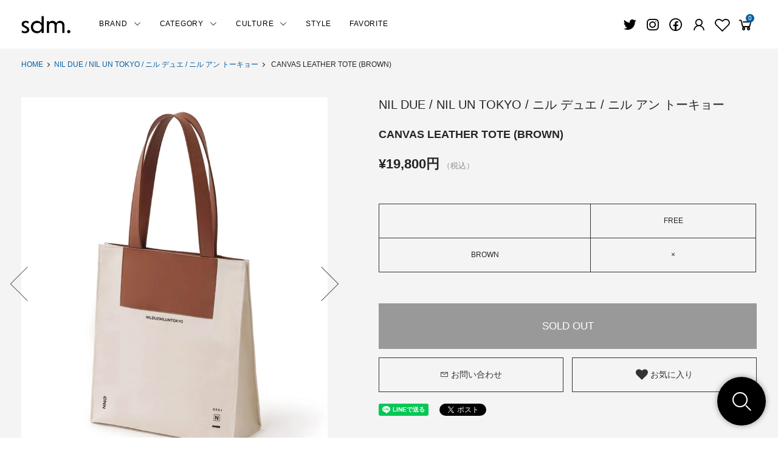

--- FILE ---
content_type: text/html; charset=EUC-JP
request_url: https://sidemilitia.com/?pid=159335279
body_size: 13299
content:
<!DOCTYPE html PUBLIC "-//W3C//DTD XHTML 1.0 Transitional//EN" "http://www.w3.org/TR/xhtml1/DTD/xhtml1-transitional.dtd">
<html xmlns:og="http://ogp.me/ns#" xmlns:fb="http://www.facebook.com/2008/fbml" xmlns:mixi="http://mixi-platform.com/ns#" xmlns="http://www.w3.org/1999/xhtml" xml:lang="ja" lang="ja" dir="ltr">
<head>
<meta http-equiv="content-type" content="text/html; charset=euc-jp" />
<meta http-equiv="X-UA-Compatible" content="IE=edge,chrome=1" />
<title>NIL DUE / NIL UN TOKYO：ニル デュエ / ニル アン トーキョー【 CANVAS LEATHER TOTE (BROWN) 】- SIDEMILITIA inc.の通販サイト</title>
<meta name="Keywords" content="NIL DUE / NIL UN TOKYO,ニル デュエ / ニル アン トーキョー,nil due / nil un tokyo,ニル デゥエ / ニル アン トーキョー,NILDUENILUNTOKYO,ニルデュエニルアントーキョー,the GazettE,ガゼット,THE GAZETTE,流鬼.,RUKI,ルキ,麗,URUHA,うるは,葵,AOI,あおい,REITA,れいた,戒,KAI,かい,通販,BRAND,ブランド,AD LIBITUM.,NDNUTYO,袋,歌詞,とは,沖縄,ライブ,セトリ,解散,PARKA,パーカー, KNIT,ニット,SETUP,セットアップ,pile,パイル,CAP,キャップ,VELOUR,ベロア,BAG,バッグ,TOTE,トート,perfume,香水," />
<meta name="Description" content="セレクトショップ SIDEMILITIA（サイドミリティア）通販サイトは、NIL DUE / NIL UN TOKYO（ニル デュエ / ニル アン トーキョー）、RALEIGH（ラリー）、COOKMAN （クックマン）、PIIT（ピット）などを取扱うファッション通販サイトです" />
<meta name="Author" content="SIDEMILITIA inc." />
<meta name="Copyright" content="Copyright &amp;amp;amp;amp;amp;amp;amp;copy; SIDEMILITIA inc. All Rights Reserved." />
<meta http-equiv="content-style-type" content="text/css" />
<meta http-equiv="content-script-type" content="text/javascript" />
<link rel="stylesheet" href="https://sidemilitia.com/css/framework/colormekit.css" type="text/css" />
<link rel="stylesheet" href="https://sidemilitia.com/css/framework/colormekit-responsive.css" type="text/css" />
<link rel="stylesheet" href="https://img16.shop-pro.jp/PA01091/995/css/13/index.css?cmsp_timestamp=20251112110304" type="text/css" />
<link rel="stylesheet" href="https://img16.shop-pro.jp/PA01091/995/css/13/product.css?cmsp_timestamp=20251112110304" type="text/css" />

<link rel="alternate" type="application/rss+xml" title="rss" href="https://sidemilitia.com/?mode=rss" />
<link rel="alternate" media="handheld" type="text/html" href="https://sidemilitia.com/?prid=159335279" />
<link rel="shortcut icon" href="https://img16.shop-pro.jp/PA01091/995/favicon.ico?cmsp_timestamp=20220131165912" />
<script type="text/javascript" src="//ajax.googleapis.com/ajax/libs/jquery/1.11.0/jquery.min.js" ></script>
<meta property="og:title" content="NIL DUE / NIL UN TOKYO：ニル デュエ / ニル アン トーキョー【 CANVAS LEATHER TOTE (BROWN) 】- SIDEMILITIA inc.の通販サイト" />
<meta property="og:description" content="セレクトショップ SIDEMILITIA（サイドミリティア）通販サイトは、NIL DUE / NIL UN TOKYO（ニル デュエ / ニル アン トーキョー）、RALEIGH（ラリー）、COOKMAN （クックマン）、PIIT（ピット）などを取扱うファッション通販サイトです" />
<meta property="og:url" content="https://sidemilitia.com?pid=159335279" />
<meta property="og:site_name" content="セレクトショップ SIDEMILITIA（サイドミリティア）通販サイト" />
<meta property="og:image" content="https://img16.shop-pro.jp/PA01091/995/product/159335279.jpg?cmsp_timestamp=20210427123644"/>
<script>
  var Colorme = {"page":"product","shop":{"account_id":"PA01091995","title":"\u30bb\u30ec\u30af\u30c8\u30b7\u30e7\u30c3\u30d7 SIDEMILITIA\uff08\u30b5\u30a4\u30c9\u30df\u30ea\u30c6\u30a3\u30a2\uff09\u901a\u8ca9\u30b5\u30a4\u30c8"},"basket":{"total_price":0,"items":[]},"customer":{"id":null},"inventory_control":"option","product":{"shop_uid":"PA01091995","id":159335279,"name":" CANVAS LEATHER TOTE (BROWN)\u3000","model_number":"NIL DUE \/ NIL UN TOKYO \/ \u30cb\u30eb \u30c7\u30e5\u30a8 \/ \u30cb\u30eb \u30a2\u30f3 \u30c8\u30fc\u30ad\u30e7\u30fc","stock_num":0,"sales_price":19800,"sales_price_including_tax":19800,"variants":[{"id":1,"option1_value":"BROWN","option2_value":"FREE","title":"BROWN\u3000\u00d7\u3000FREE","model_number":"","stock_num":0,"option_price":19800,"option_price_including_tax":19800,"option_members_price":19800,"option_members_price_including_tax":19800}],"category":{"id_big":2378418,"id_small":0},"groups":[{"id":2631984},{"id":71055},{"id":84695}],"members_price":19800,"members_price_including_tax":19800}};

  (function() {
    function insertScriptTags() {
      var scriptTagDetails = [];
      var entry = document.getElementsByTagName('script')[0];

      scriptTagDetails.forEach(function(tagDetail) {
        var script = document.createElement('script');

        script.type = 'text/javascript';
        script.src = tagDetail.src;
        script.async = true;

        if( tagDetail.integrity ) {
          script.integrity = tagDetail.integrity;
          script.setAttribute('crossorigin', 'anonymous');
        }

        entry.parentNode.insertBefore(script, entry);
      })
    }

    window.addEventListener('load', insertScriptTags, false);
  })();
</script>
<script async src="https://zen.one/analytics.js"></script>
</head>
<body>
<meta name="colorme-acc-payload" content="?st=1&pt=10029&ut=159335279&at=PA01091995&v=20260122173243&re=&cn=6204e2e53cf3223b56517290f26ff95c" width="1" height="1" alt="" /><script>!function(){"use strict";Array.prototype.slice.call(document.getElementsByTagName("script")).filter((function(t){return t.src&&t.src.match(new RegExp("dist/acc-track.js$"))})).forEach((function(t){return document.body.removeChild(t)})),function t(c){var r=arguments.length>1&&void 0!==arguments[1]?arguments[1]:0;if(!(r>=c.length)){var e=document.createElement("script");e.onerror=function(){return t(c,r+1)},e.src="https://"+c[r]+"/dist/acc-track.js?rev=3",document.body.appendChild(e)}}(["acclog001.shop-pro.jp","acclog002.shop-pro.jp"])}();</script><link rel="stylesheet" href="https://snips.co.jp/sdm/css/import.css">
<link rel="stylesheet" href="https://img.shop-pro.jp/s_tmpl_js/28/slick/slick.css">
<link rel="stylesheet" href="https://img.shop-pro.jp/s_tmpl_js/28/slick/slick-theme.css">
<script src="https://img.shop-pro.jp/s_tmpl_js/28/slick/slick.min.js"></script>


<link rel="stylesheet" href="https://cdnjs.cloudflare.com/ajax/libs/font-awesome/5.12.1/css/all.min.css">
<link rel="stylesheet" href="https://maxst.icons8.com/vue-static/landings/line-awesome/line-awesome/1.3.0/css/line-awesome.min.css">	

<script>
// viewport
var viewport = document.createElement('meta');
viewport.setAttribute('name', 'viewport');
viewport.setAttribute('content', 'width=device-width, initial-scale=1.0, maximum-scale=1.0');
document.getElementsByTagName('head')[0].appendChild(viewport);
</script>
<script>
// タブレット時のメニュー調整（ontouchstartでタッチデバイスか判断）
$(function() {	
  if ("ontouchstart" in window) {
    $('.navmenu-angle').css('display','none');
    $('.header-icon-menu').css('display','block');	
  }
});
</script>




<header id="header">
	
	
<div class="container header-main">
<div class="flex-inner">
<p class="header-logo"><a href="http://sidemilitia.com/"><img src="https://snips.co.jp/sdm/img/common/logo.png" alt="セレクトショップ SIDEMILITIA（サイドミリティア）通販サイト" /></a></p>

<nav class="header-nav">
<ul class="header-navmenu" ontouchstart="">
		
<li id="brand" class="navmenu-item navmenu-angle">
<span class="navmenu-link" href="#">BRAND<i class="las la-angle-down arrow"></i></span>
<div class="navmenu-megamenu">
<ul class="pure-g navmenu-megamenu-inner">
<li><a href="https://sidemilitia.com/?mode=f2"><i class="las la-chevron-circle-right"></i>ALL ITEM</a></li>



<li><a href="https://sidemilitia.com/?mode=cate&cbid=2972882&csid=0"><i class="las la-chevron-circle-right"></i>TRANSPORT / トランスポート</a></li>

<li><a href="https://sidemilitia.com/?mode=cate&cbid=678734&csid=0"><i class="las la-chevron-circle-right"></i>RALEIGH / ラリー（RED MOTEL / レッドモーテル）</a></li>

<li><a href="https://sidemilitia.com/?mode=cate&cbid=2378418&csid=0"><i class="las la-chevron-circle-right"></i>NIL DUE / NIL UN TOKYO / ニル デュエ / ニル アン トーキョー</a></li>

<li><a href="https://sidemilitia.com/?mode=cate&cbid=2848105&csid=0"><i class="las la-chevron-circle-right"></i>masterkey / マスターキー</a></li>

<li><a href="https://sidemilitia.com/?mode=cate&cbid=2487663&csid=0"><i class="las la-chevron-circle-right"></i>COOKMAN / クックマン</a></li>

<li><a href="https://sidemilitia.com/?mode=cate&cbid=2763572&csid=0"><i class="las la-chevron-circle-right"></i>Frame switchwear / フレーム スウィッチウェア</a></li>

<li><a href="https://sidemilitia.com/?mode=cate&cbid=1559653&csid=0"><i class="las la-chevron-circle-right"></i>PIIT / ピット</a></li>

<li><a href="https://sidemilitia.com/?mode=cate&cbid=1254172&csid=0"><i class="las la-chevron-circle-right"></i>OTHER BRAND / その他ブランド</a></li>

<li><a href="https://sidemilitia.com/?mode=cate&cbid=678747&csid=0"><i class="las la-chevron-circle-right"></i>Official Artist Goods / バンドTなど</a></li>

<li><a href="https://sidemilitia.com/?mode=cate&cbid=912328&csid=0"><i class="las la-chevron-circle-right"></i>CD / DVD</a></li>

<li><a href="https://sidemilitia.com/?mode=cate&cbid=1723774&csid=0"><i class="las la-chevron-circle-right"></i>NOVELTY ITEM / ノベルティー アイテム</a></li>

</ul>
</div>
</li>
	
<li id="category" class="navmenu-item navmenu-angle">
<span class="navmenu-link" href="#">CATEGORY<i class="las la-angle-down arrow"></i></span>
<div class="navmenu-megamenu">
<ul class="pure-g navmenu-megamenu-inner">
<li><a href="https://sidemilitia.com/?mode=f2"><i class="las la-chevron-circle-right"></i>ALL ITEM</a></li><li><a href="https://sidemilitia.com/?mode=grp&gid=71045&sort=n"><i class="las la-chevron-circle-right"></i>Tシャツ</a></li>
<li><a href="https://sidemilitia.com/?mode=grp&gid=71049&sort=n"><i class="las la-chevron-circle-right"></i>シャツ</a></li>
<li><a href="https://sidemilitia.com/?mode=grp&gid=71048&sort=n"><i class="las la-chevron-circle-right"></i>トップス / カットソー</a></li>
<li><a href="https://sidemilitia.com/?mode=grp&gid=1928099&sort=n"><i class="las la-chevron-circle-right"></i>ニット</a></li>
<li><a href="https://sidemilitia.com/?mode=grp&gid=71051&sort=n"><i class="las la-chevron-circle-right"></i>パンツ</a></li>
<li><a href="https://sidemilitia.com/?mode=grp&gid=71050&sort=n"><i class="las la-chevron-circle-right"></i>ジャケット / アウター</a></li>
<li><a href="https://sidemilitia.com/?mode=grp&gid=71052&sort=n"><i class="las la-chevron-circle-right"></i>シューズ類</a></li>
<li><a href="https://sidemilitia.com/?mode=grp&gid=71054&sort=n"><i class="las la-chevron-circle-right"></i>帽子類</a></li>
<li><a href="https://sidemilitia.com/?mode=grp&gid=71053&sort=n"><i class="las la-chevron-circle-right"></i>グッズ / アクセサリー</a></li>
<li><a href="https://sidemilitia.com/?mode=grp&gid=71055&sort=n"><i class="las la-chevron-circle-right"></i>カバン類</a></li>
<li><a href="https://sidemilitia.com/?mode=grp&gid=2632501&sort=n"><i class="las la-chevron-circle-right"></i>メンズ</a></li>
<li><a href="https://sidemilitia.com/?mode=grp&gid=84695&sort=n"><i class="las la-chevron-circle-right"></i>レディース</a></li>
<li><a href="https://sidemilitia.com/?mode=grp&gid=79507&sort=n"><i class="las la-chevron-circle-right"></i>キッズ</a></li>
<li><a href="https://sidemilitia.com/?mode=grp&gid=1734326&sort=n"><i class="las la-chevron-circle-right"></i>CD / DVD</a></li>
<li><a href="https://sidemilitia.com/?mode=grp&gid=81801&sort=n"><i class="las la-chevron-circle-right"></i>その他</a></li>
<li><a href="https://sidemilitia.com/?mode=grp&gid=1313643&sort=n"><i class="las la-chevron-circle-right"></i>コラボレーション</a></li>
<li><a href="https://sidemilitia.com/?mode=grp&gid=84696&sort=n"><i class="las la-chevron-circle-right"></i>プライスダウン</a></li>
</ul>
</div>
</li>
	
	<li id="category" class="navmenu-item navmenu-angle">
<span class="navmenu-link" href="#">CULTURE<i class="las la-angle-down arrow"></i></span>
<div class="navmenu-megamenu">
<ul class="pure-g navmenu-megamenu-inner">
<li><a href="http://sidemilitia.com/?mode=cate&cbid=2749414&csid=0"><i class="las la-chevron-circle-right"></i>ALL</a></li>
<li><a href="http://sidemilitia.com/?mode=cate&cbid=2749414&csid=1"><i class="las la-chevron-circle-right"></i>TOPICS</a></li>
<li><a href="http://sidemilitia.com/?mode=cate&cbid=2749414&csid=2"><i class="las la-chevron-circle-right"></i>COLUMN</a></li>
<li><a href="http://sidemilitia.com/?mode=cate&cbid=2749414&csid=3"><i class="las la-chevron-circle-right"></i>EVENT</a></li>
<li><a href="http://sidemilitia.com/?mode=cate&cbid=2749414&csid=4"><i class="las la-chevron-circle-right"></i>RADIO</a></li>
<li><a href="http://sidemilitia.com/?mode=cate&cbid=2749414&csid=5"><i class="las la-chevron-circle-right"></i>INTERVIEW</a></li>
</ul>
</div>
</li>
<li class="navmenu-item navmenu-angle">
<a class="navmenu-link" href="http://sidemilitia.com/?mode=cate&cbid=2749429&csid=0">STYLE</a></li>
<li class="navmenu-item navmenu-angle">
<a class="navmenu-link" href="https://sidemilitia.com/?mode=cate&cbid=2756243&csid=0">FAVORITE</a></li>
		
</ul>
</nav>

	
	
<div class="header-icon">
	
<div class="header-icon-fav header_icon_smf"><a href="https://twitter.com/SIDEMILITIAinc" target=”_blank”><i class="lab la-twitter"></i></a></div>
	
<div class="header-icon-fav header_icon_smf"><a href="https://www.instagram.com/sidemilitia/" target=”_blank”><i class="lab la-instagram"></i></a></div>

<div class="header-icon-fav header_icon_smf"><a href="https://www.facebook.com/SIDEMILITIA-inc-100671710042979/" target=”_blank”><i class="lab la-facebook"></i></a></div>
	

	
<div class="header-icon-fav header_icon_smf">
<a href="https://sidemilitia.com/?mode=login&shop_back_url=https%3A%2F%2Fsidemilitia.com%2F" aria-label="Fav"><i class="las la-user"></i></a>
</div>
	
<div class="header-icon-fav">
<a href="https://sidemilitia.com/?mode=f1" aria-label="Fav"><i class="lar la-heart"></i></a>
</div>

<div class="header-icon-fav">
<a href="https://sidemilitia.com/cart/proxy/basket?shop_id=PA01091995&shop_domain=sidemilitia.com" aria-label="View cart"><i class="las la-shopping-cart"></i>
<span class="header-icon-cart-label " data-cart-item-count="">0</span></a>
</div>
        

<div class="header-icon-menu">
<a href="" class="u-toggle"><i class="las la-bars"></i></a>
</div>

</div>
</div>
    
</div>
</header>




<!-- ──────────────────────────────────────────────────────────

	パンクズ

───────────────────────────────────────────────────────────-->
<div class="breadcrumbs_warp bg_color_gray">
<div class="container">
<ul class="breadcrumbs">
<li><a href="http://sidemilitia.com/">HOME</a></li>
<li><a href="?mode=cate&cbid=2378418&csid=0">NIL DUE / NIL UN TOKYO / ニル デュエ / ニル アン トーキョー</a></li>
<li> CANVAS LEATHER TOTE (BROWN)　</li>
</ul>
</div>
</div>




	<main class="bg_color_gray">
<div id="product" class="container ie-mt3">
<section>


<div class="pure-g">
        
<div class="pure-u-1 pure-u-md-5-12 sdm_warp_product">
<div class="product-image-main">

<div id="wrap">
<ul id="slider">
<li class="slide-item"><img src="https://img16.shop-pro.jp/PA01091/995/product/159335279.jpg?cmsp_timestamp=20210427123644" class="mainImage" alt="NIL DUE / NIL UN TOKYO / ニル デュエ / ニル アン トーキョー ｜  CANVAS LEATHER TOTE (BROWN)　商品画像"></li>
<li class="slide-item"><img src="https://img16.shop-pro.jp/PA01091/995/product/159335279_o1.jpg?cmsp_timestamp=20210427123644" alt="NIL DUE / NIL UN TOKYO / ニル デュエ / ニル アン トーキョー ｜ CANVAS LEATHER TOTE (BROWN)　商品画像1"></li><li class="slide-item"><img src="https://img16.shop-pro.jp/PA01091/995/product/159335279_o2.jpg?cmsp_timestamp=20210427123644" alt="NIL DUE / NIL UN TOKYO / ニル デュエ / ニル アン トーキョー ｜ CANVAS LEATHER TOTE (BROWN)　商品画像2"></li><li class="slide-item"><img src="https://img16.shop-pro.jp/PA01091/995/product/159335279_o3.jpg?cmsp_timestamp=20210427123644" alt="NIL DUE / NIL UN TOKYO / ニル デュエ / ニル アン トーキョー ｜ CANVAS LEATHER TOTE (BROWN)　商品画像3"></li><li class="slide-item"><img src="https://img16.shop-pro.jp/PA01091/995/product/159335279_o4.jpg?cmsp_timestamp=20210427123644" alt="NIL DUE / NIL UN TOKYO / ニル デュエ / ニル アン トーキョー ｜ CANVAS LEATHER TOTE (BROWN)　商品画像4"></li><li class="slide-item"><img src="https://img16.shop-pro.jp/PA01091/995/product/159335279_o5.jpg?cmsp_timestamp=20210503142826" alt="NIL DUE / NIL UN TOKYO / ニル デュエ / ニル アン トーキョー ｜ CANVAS LEATHER TOTE (BROWN)　商品画像5"></li><li class="slide-item"><img src="https://img16.shop-pro.jp/PA01091/995/product/159335279_o6.jpg?cmsp_timestamp=20210503154126" alt="NIL DUE / NIL UN TOKYO / ニル デュエ / ニル アン トーキョー ｜ CANVAS LEATHER TOTE (BROWN)　商品画像6"></li><li class="slide-item"><img src="https://img16.shop-pro.jp/PA01091/995/product/159335279_o7.jpg?cmsp_timestamp=20210503154126" alt="NIL DUE / NIL UN TOKYO / ニル デュエ / ニル アン トーキョー ｜ CANVAS LEATHER TOTE (BROWN)　商品画像7"></li></ul>
<ul id="thumbnail-list">
<li class="thumbnail-item"><img src="https://img16.shop-pro.jp/PA01091/995/product/159335279.jpg?cmsp_timestamp=20210427123644" class="mainImage" alt="NIL DUE / NIL UN TOKYO / ニル デュエ / ニル アン トーキョー ｜  CANVAS LEATHER TOTE (BROWN)　商品画像"></li>
<li class="thumbnail-item"><img src="https://img16.shop-pro.jp/PA01091/995/product/159335279_o1.jpg?cmsp_timestamp=20210427123644" alt="NIL DUE / NIL UN TOKYO / ニル デュエ / ニル アン トーキョー ｜ CANVAS LEATHER TOTE (BROWN)　商品画像1"></li><li class="thumbnail-item"><img src="https://img16.shop-pro.jp/PA01091/995/product/159335279_o2.jpg?cmsp_timestamp=20210427123644" alt="NIL DUE / NIL UN TOKYO / ニル デュエ / ニル アン トーキョー ｜ CANVAS LEATHER TOTE (BROWN)　商品画像2"></li><li class="thumbnail-item"><img src="https://img16.shop-pro.jp/PA01091/995/product/159335279_o3.jpg?cmsp_timestamp=20210427123644" alt="NIL DUE / NIL UN TOKYO / ニル デュエ / ニル アン トーキョー ｜ CANVAS LEATHER TOTE (BROWN)　商品画像3"></li><li class="thumbnail-item"><img src="https://img16.shop-pro.jp/PA01091/995/product/159335279_o4.jpg?cmsp_timestamp=20210427123644" alt="NIL DUE / NIL UN TOKYO / ニル デュエ / ニル アン トーキョー ｜ CANVAS LEATHER TOTE (BROWN)　商品画像4"></li><li class="thumbnail-item"><img src="https://img16.shop-pro.jp/PA01091/995/product/159335279_o5.jpg?cmsp_timestamp=20210503142826" alt="NIL DUE / NIL UN TOKYO / ニル デュエ / ニル アン トーキョー ｜ CANVAS LEATHER TOTE (BROWN)　商品画像5"></li><li class="thumbnail-item"><img src="https://img16.shop-pro.jp/PA01091/995/product/159335279_o6.jpg?cmsp_timestamp=20210503154126" alt="NIL DUE / NIL UN TOKYO / ニル デュエ / ニル アン トーキョー ｜ CANVAS LEATHER TOTE (BROWN)　商品画像6"></li><li class="thumbnail-item"><img src="https://img16.shop-pro.jp/PA01091/995/product/159335279_o7.jpg?cmsp_timestamp=20210503154126" alt="NIL DUE / NIL UN TOKYO / ニル デュエ / ニル アン トーキョー ｜ CANVAS LEATHER TOTE (BROWN)　商品画像7"></li></ul>
</div>



	
<script type="text/javascript">
	$(function(){
  var slider = "#slider"; // スライダー
  var thumbnailItem = "#thumbnail-list .thumbnail-item"; // サムネイル画像アイテム
  
  // サムネイル画像アイテムに data-index でindex番号を付与
  $(thumbnailItem).each(function(){
   var index = $(thumbnailItem).index(this);
   $(this).attr("data-index",index);
  });
  
  // スライダー初期化後、カレントのサムネイル画像にクラス「thumbnail-current」を付ける
  // 「slickスライダー作成」の前にこの記述は書いてください。
  $(slider).on('init',function(slick){
   var index = $(".slide-item.slick-slide.slick-current").attr("data-slick-index");
   $(thumbnailItem+'[data-index="'+index+'"]').addClass("thumbnail-current");
  });

  //slickスライダー初期化  
  $(slider).slick({
    autoplay: false,
    arrows: true,
		prevArrow: '<button class="slide-arrow prev-arrow">',
    nextArrow: '<button class="slide-arrow next-arrow">',
    infinite: true //これはつけましょう。
  });
  //サムネイル画像アイテムをクリックしたときにスライダー切り替え
  $(thumbnailItem).on('click',function(){
    var index = $(this).attr("data-index");
    $(slider).slick("slickGoTo",index,false);
  });
  
  //サムネイル画像のカレントを切り替え
  $(slider).on('beforeChange',function(event,slick, currentSlide,nextSlide){
    $(thumbnailItem).each(function(){
      $(this).removeClass("thumbnail-current");
    });
    $(thumbnailItem+'[data-index="'+nextSlide+'"]').addClass("thumbnail-current");
  });
});
</script>

	
	
</div>
</div>

        

        
<div class="pure-u-1 pure-u-md-7-12 sdm_warp_product">
<div class="product_info_wrap">
<form name="product_form" method="post" action="https://sidemilitia.com/cart/proxy/basket/items/add">


	

<p class="pd_brand"><a href="?mode=cate&cbid=2378418&csid=0">NIL DUE / NIL UN TOKYO / ニル デュエ / ニル アン トーキョー</a></p>

<h1 class="pd_item"> CANVAS LEATHER TOTE (BROWN)　</h1>

	
<p class="pd_price">&yen;19,800円<span class="price-tax">（税込）</span></p>



	
	

    

	

<div class="order_wrap ">


<p class="stock_error" style="font-weight:bold;color:red;padding:10px 0;display:none;"></p>		


<div class="option row">
<div class="p-option-table">
<table id="option_tbl"><tr class="stock_head"><td class="none">&nbsp;</td><th class="cell_1">FREE</th></tr><tr><th class="cell_1">BROWN</th><td class="cell_2"><span class="table_price">19,800円</span><br /><span class="stock_zero">×</span></td></tr></table>
</div>
</div>


<div class="order_wrap ">
<p class="soldout-button">SOLD OUT</p>
</div>
</div>



	
	
<div class="mail_fav_warp">
	
<div class="pure-u-1-2 mail">	
<div class="product__mailbox">
<a href="https://sidemilitia.shop-pro.jp/customer/products/159335279/inquiries/new"><i class="las la-envelope"></i>お問い合わせ</a>
</div>
</div>

<div class="pure-u-1-2 fav">	
<div class="product__fav-item">
<button type="button" class="favorite-button"  data-favorite-button-selector="DOMSelector" data-product-id="159335279" data-added-class="fav-items">
<svg role="img" aria-hidden="true"><use xlink:href="#heart"></use></svg>
お気に入り
</button>
</div>
</div>

</div>
   
 
	

        
 <div class="mail_fav_warp ">
	 <ul class="p-product-sns-list">
            <li class="fl_left">
              <div class="line-it-button" data-lang="ja" data-type="share-a" data-ver="3"
                         data-color="default" data-size="small" data-count="false" style="display: none;"></div>
                       <script src="https://www.line-website.com/social-plugins/js/thirdparty/loader.min.js" async="async" defer="defer"></script>&nbsp;&nbsp;&nbsp;
            </li>
            <li class="fl_left">
              
            </li>
            <li class="fl_left">
              <a href="https://twitter.com/share" class="twitter-share-button" data-url="https://sidemilitia.com/?pid=159335279" data-text="" data-lang="ja" >ツイート</a>
<script charset="utf-8">!function(d,s,id){var js,fjs=d.getElementsByTagName(s)[0],p=/^http:/.test(d.location)?'http':'https';if(!d.getElementById(id)){js=d.createElement(s);js.id=id;js.src=p+'://platform.twitter.com/widgets.js';fjs.parentNode.insertBefore(js,fjs);}}(document, 'script', 'twitter-wjs');</script>
            </li>
          </ul>
	</div>
          
	
	
	
<div class="product_itemtxt">
<strong>・送料無料 (税込1万円以上お買い上げの方)<br />
・御注文当日発送可能 (16時までの御注文 / 休業日除く)<br />
・完売してるサイズ/カラー等は<a href="https://sidemilitia.shop-pro.jp/secure/?mode=inq&shop_id=PA01091995">メール</a>にてお問い合わせ下さいませ。</strong><br />
PUレザーとキャンバスを組み合わせたトートバッグになります。内側にも大きめのジップポケットが有り、マグネットボタン仕様なので開閉も楽になっております。ユニセックス仕様のフリーサイズ/全2色展開。<br />
<br />
<strong>COLORS：</strong>BROWN  /  <a href="https://sidemilitia.com/products/159335236">BLACK</a><br />
<br />
<strong>MATERIAL：</strong>COTTON 100%　POLYURETHAN 100%<br />
<br />
<strong>SIZE SPEC：</strong>FREE<br />
高さ 40.5cm　幅 35cm　マチ 11cm<br />
<br />
<strong>STYLE：</strong>159cm（女性モデル）<br />
着用サイズ：FREE<br />
<br />
・2.000円(税込)以上ご購入のお客様で御希望の方に<a href="https://sidemilitia.com/products?category_id_big=1723774">MIXTAPE</a>をプレゼントしております。<br />
・写真のカラーは可能な限り実際の商品に色味を近づけていますが、WEBの性質上ご使用のパソコンの設定や環境でカラーが若干異なります。ご了承下さい。<br />
・サイズは若干の誤差が生じる場合がございます。<br />
・店頭でも同時販売しておりますので、売り切れ／サイズ欠けの場合が御座います。ご了承下さい。<br />
・the GazettE（ガゼット）RUKI（ルキ）
</div>
 
<div class="product_keyword">
<h2>Keyword</h2>
<p class="sdm_keyword  fl_left"><a href="?mode=cate&cbid=2378418&csid=0">NIL DUE / NIL UN TOKYO / ニル デュエ / ニル アン トーキョー</p><p class="sdm_keyword fl_left"><a href="https://sidemilitia.com/?mode=grp&gid=2631984">ALL ITEM</a></p><p class="sdm_keyword fl_left"><a href="https://sidemilitia.com/?mode=grp&gid=71055">カバン類</a></p><p class="sdm_keyword fl_left"><a href="https://sidemilitia.com/?mode=grp&gid=84695">レディース</a></p></div>

<input type="hidden" name="user_hash" value="2b16e91211dd9984d0f457a07e0db1d6"><input type="hidden" name="members_hash" value="2b16e91211dd9984d0f457a07e0db1d6"><input type="hidden" name="shop_id" value="PA01091995"><input type="hidden" name="product_id" value="159335279"><input type="hidden" name="members_id" value=""><input type="hidden" name="back_url" value="https://sidemilitia.com/?pid=159335279"><input type="hidden" name="reference_token" value="1cba4649679940a1b8a494cc572eaab7"><input type="hidden" name="shop_domain" value="sidemilitia.com">
</div>


</form>       
</div>
</div>
		
			

</section>
</div>



	
	  
<section class="sdm_warp_big bg_color_white">
<div class="container">
	
<h2 class="title_txt txt-c"> ITEM</h2>
<p class="subtitle_txt txt-c">アイテム</p>	

<ul class="pure-g spread-width sdm_warp_mid">

<li class="pure-u-1-2 pure-u-md-1-5 product-item-list">
<div class="product-item-wrap">
<div class="img">
<div class="fav-item">
<button type="button" class="favorite-button"  data-favorite-button-selector="DOMSelector" data-product-id="190017041" data-added-class="is-added">
<svg role="img" aria-hidden="true"><use xlink:href="#heart"></use></svg>
</button>
</div>
<p class="s_expl_icon s_expl_icon_MENS_LADIES">MENS_LADIES</p><a href="?pid=190017041"><img src="https://img16.shop-pro.jp/PA01091/995/product/190017041_th.jpg?cmsp_timestamp=20260105203630" alt="RALEIGH / ラリー（RED MOTEL / レッドモーテル） / “This One’s Called THE KIDS ARE ALRIGHT” CUSTOM N-3B (2026 Ver. / BLACK)"  /></a></div>
<div class="text">
<p class="brand"><a href="?pid=190017041">RALEIGH / ラリー（RED MOTEL / レッドモーテル）</a></p>
<p class="item"><a href="?pid=190017041">“This One’s Called THE KIDS ARE ALRIGHT” CUSTOM N-3B (2026 Ver. / BLACK)</a></p>
<p class="price">&yen;88,000円<span class="price-tax">（税込）</span></p></div>
</li>
<li class="pure-u-1-2 pure-u-md-1-5 product-item-list">
<div class="product-item-wrap">
<div class="img">
<div class="fav-item">
<button type="button" class="favorite-button"  data-favorite-button-selector="DOMSelector" data-product-id="184816411" data-added-class="is-added">
<svg role="img" aria-hidden="true"><use xlink:href="#heart"></use></svg>
</button>
</div>
<p class="s_expl_icon s_expl_icon_NEW PRICE">NEW PRICE</p><a href="?pid=184816411"><img src="https://img16.shop-pro.jp/PA01091/995/product/184816411_th.jpg?cmsp_timestamp=20250210211016" alt="RALEIGH / ラリー（RED MOTEL / レッドモーテル） / &#12316;This Is Your Bloody Valentine&#12316; BICOLOR LEATHER JACKET (RED MOTEL 25th Anniversary Ver"  /></a></div>
<div class="text">
<p class="brand"><a href="?pid=184816411">RALEIGH / ラリー（RED MOTEL / レッドモーテル）</a></p>
<p class="item"><a href="?pid=184816411">&#12316;This Is Your Bloody Valentine&#12316; BICOLOR LEATHER JACKET (RED MOTEL 25th Anniversary Ver</a></p>
<p class="price sale"><span class="old-price">&yen;99,000円</span>&yen;79,200円<span class="price-tax">（税込）</span></p></div>
</li>
<li class="pure-u-1-2 pure-u-md-1-5 product-item-list">
<div class="product-item-wrap">
<div class="img">
<div class="fav-item">
<button type="button" class="favorite-button"  data-favorite-button-selector="DOMSelector" data-product-id="190068638" data-added-class="is-added">
<svg role="img" aria-hidden="true"><use xlink:href="#heart"></use></svg>
</button>
</div>
<p class="s_expl_icon s_expl_icon_MENS_LADIES">MENS_LADIES</p><a href="?pid=190068638"><img src="https://img16.shop-pro.jp/PA01091/995/product/190068638_th.jpg?cmsp_timestamp=20260110161025" alt="RALEIGH / ラリー（RED MOTEL / レッドモーテル） / “80年代初頭の鼓動を掻き鳴らせ！！” 2026年お年賀L/S T-SHIRTS (WHITE)"  /></a></div>
<div class="text">
<p class="brand"><a href="?pid=190068638">RALEIGH / ラリー（RED MOTEL / レッドモーテル）</a></p>
<p class="item"><a href="?pid=190068638">“80年代初頭の鼓動を掻き鳴らせ！！” 2026年お年賀L/S T-SHIRTS (WHITE)</a></p>
<p class="price">&yen;8,800円<span class="price-tax">（税込）</span></p></div>
</li>
<li class="pure-u-1-2 pure-u-md-1-5 product-item-list">
<div class="product-item-wrap">
<div class="img">
<div class="fav-item">
<button type="button" class="favorite-button"  data-favorite-button-selector="DOMSelector" data-product-id="190068679" data-added-class="is-added">
<svg role="img" aria-hidden="true"><use xlink:href="#heart"></use></svg>
</button>
</div>
<p class="s_expl_icon s_expl_icon_MENS_LADIES">MENS_LADIES</p><a href="?pid=190068679"><img src="https://img16.shop-pro.jp/PA01091/995/product/190068679_th.jpg?cmsp_timestamp=20260110161431" alt="RALEIGH / ラリー（RED MOTEL / レッドモーテル） / “80年代初頭の鼓動を掻き鳴らせ！！” 2026年お年賀L/S T-SHIRTS (BLACK)"  /></a></div>
<div class="text">
<p class="brand"><a href="?pid=190068679">RALEIGH / ラリー（RED MOTEL / レッドモーテル）</a></p>
<p class="item"><a href="?pid=190068679">“80年代初頭の鼓動を掻き鳴らせ！！” 2026年お年賀L/S T-SHIRTS (BLACK)</a></p>
<p class="price">&yen;8,800円<span class="price-tax">（税込）</span></p></div>
</li>
<li class="pure-u-1-2 pure-u-md-1-5 product-item-list">
<div class="product-item-wrap">
<div class="img">
<div class="fav-item">
<button type="button" class="favorite-button"  data-favorite-button-selector="DOMSelector" data-product-id="190023782" data-added-class="is-added">
<svg role="img" aria-hidden="true"><use xlink:href="#heart"></use></svg>
</button>
</div>
<p class="s_expl_icon s_expl_icon_MENS_LADIES">MENS_LADIES</p><a href="?pid=190023782"><img src="https://img16.shop-pro.jp/PA01091/995/product/190023782_th.jpg?cmsp_timestamp=20260106202914" alt="COOKMAN / クックマン / CHEF PANTS DENIM (BLACK) "  /></a></div>
<div class="text">
<p class="brand"><a href="?pid=190023782">COOKMAN / クックマン</a></p>
<p class="item"><a href="?pid=190023782">CHEF PANTS DENIM (BLACK) </a></p>
<p class="price">&yen;7,590円<span class="price-tax">（税込）</span></p></div>
</li>
<li class="pure-u-1-2 pure-u-md-1-5 product-item-list">
<div class="product-item-wrap">
<div class="img">
<div class="fav-item">
<button type="button" class="favorite-button"  data-favorite-button-selector="DOMSelector" data-product-id="189959348" data-added-class="is-added">
<svg role="img" aria-hidden="true"><use xlink:href="#heart"></use></svg>
</button>
</div>
<p class="s_expl_icon s_expl_icon_MENS_LADIES">MENS_LADIES</p><a href="?pid=189959348"><img src="https://img16.shop-pro.jp/PA01091/995/product/189959348_th.jpg?cmsp_timestamp=20251228185415" alt="RALEIGH / ラリー（RED MOTEL / レッドモーテル） / “The Clach + The Smiths + Radiohead!? = The Shyness” L/S T-SHIRTS (DARK HEATHER)"  /></a></div>
<div class="text">
<p class="brand"><a href="?pid=189959348">RALEIGH / ラリー（RED MOTEL / レッドモーテル）</a></p>
<p class="item"><a href="?pid=189959348">“The Clach + The Smiths + Radiohead!? = The Shyness” L/S T-SHIRTS (DARK HEATHER)</a></p>
<p class="price">&yen;9,680円<span class="price-tax">（税込）</span></p></div>
</li>
<li class="pure-u-1-2 pure-u-md-1-5 product-item-list">
<div class="product-item-wrap">
<div class="img">
<div class="fav-item">
<button type="button" class="favorite-button"  data-favorite-button-selector="DOMSelector" data-product-id="189959334" data-added-class="is-added">
<svg role="img" aria-hidden="true"><use xlink:href="#heart"></use></svg>
</button>
</div>
<p class="s_expl_icon s_expl_icon_MENS_LADIES">MENS_LADIES</p><a href="?pid=189959334"><img src="https://img16.shop-pro.jp/PA01091/995/product/189959334_th.jpg?cmsp_timestamp=20251228185346" alt="RALEIGH / ラリー（RED MOTEL / レッドモーテル） / “The Clach + The Smiths + Radiohead!? = The Shyness” L/S T-SHIRTS (DARK GREEN)"  /></a></div>
<div class="text">
<p class="brand"><a href="?pid=189959334">RALEIGH / ラリー（RED MOTEL / レッドモーテル）</a></p>
<p class="item"><a href="?pid=189959334">“The Clach + The Smiths + Radiohead!? = The Shyness” L/S T-SHIRTS (DARK GREEN)</a></p>
<p class="price">&yen;9,680円<span class="price-tax">（税込）</span></p></div>
</li>

</ul>   
</div>
</section>	
		

				



</main>




<aside class="history_items sdm_warp_big boder_top_gray">
<div class="container">
<h2 class="title_txt txt-c">CULTURE</h2>
	
<ul class="pure-g spread-width">

<li class="pure-u-1 pure-u-md-1-4 product-item-list">
<div class="product-item-wrap">
<div class="img"><a href="?pid=189525788"><img src="https://img16.shop-pro.jp/PA01091/995/product/189525788_th.jpg?cmsp_timestamp=20251126165656" alt="TOPIC - DISCLOSE  (ディスクローズ)：NEW ITEM RELEASE"></a>
</div>
<div class="text">
<p class="brand"><a href="?pid=189525788">TOPIC</a></p>
<p class="item"><a href="?pid=189525788">DISCLOSE  (ディスクローズ)：NEW ITEM RELEASE</a></p>
</div>
</li>
<li class="pure-u-1 pure-u-md-1-4 product-item-list">
<div class="product-item-wrap">
<div class="img"><a href="?pid=189559234"><img src="https://img16.shop-pro.jp/PA01091/995/product/189559234_th.jpg?cmsp_timestamp=20251127155816" alt="INTERVIEW - 清野セイジ ( LAUGHIN' NOSE / HARISS )：INTERVIEW 2025.11."></a>
</div>
<div class="text">
<p class="brand"><a href="?pid=189559234">INTERVIEW</a></p>
<p class="item"><a href="?pid=189559234">清野セイジ ( LAUGHIN' NOSE / HARISS )：INTERVIEW 2025.11.</a></p>
</div>
</li>
<li class="pure-u-1 pure-u-md-1-4 product-item-list">
<div class="product-item-wrap">
<div class="img"><a href="?pid=189414703"><img src="https://img16.shop-pro.jp/PA01091/995/product/189414703_th.jpg?cmsp_timestamp=20251118192812" alt="TOPIC - TRANSPORT (トランスポート)：NEW LINEUP"></a>
</div>
<div class="text">
<p class="brand"><a href="?pid=189414703">TOPIC</a></p>
<p class="item"><a href="?pid=189414703">TRANSPORT (トランスポート)：NEW LINEUP</a></p>
</div>
</li>
<li class="pure-u-1 pure-u-md-1-4 product-item-list">
<div class="product-item-wrap">
<div class="img"><a href="?pid=189014796"><img src="https://img16.shop-pro.jp/PA01091/995/product/189014796_th.jpg?cmsp_timestamp=20251019160611" alt="COLUMN - 公式note：2025年10月17日(金) 無料公開PAGE"></a>
</div>
<div class="text">
<p class="brand"><a href="?pid=189014796">COLUMN</a></p>
<p class="item"><a href="?pid=189014796">公式note：2025年10月17日(金) 無料公開PAGE</a></p>
</div>
</li>

</ul>	

<div class="more_btn_ct"><a href="http://sidemilitia.com/?mode=cate&cbid=2749414&csid=0">ALL VIEW<i class="las la-angle-right"></i></a></div>
	
<ul class="pure-g spread-width sdm_warp_mid">			
<li class="pure-u-1-3 pure-u-md-1-6 product-item-list"><div class="culture_btn"><a href="http://sidemilitia.com/?mode=cate&cbid=2749414&csid=1">TOPICS<i class="las la-angle-right"></i></a></div></li>
<li class="pure-u-1-3 pure-u-md-1-6 product-item-list"><div class="culture_btn"><a href="http://sidemilitia.com/?mode=cate&cbid=2749414&csid=2">COLUMN<i class="las la-angle-right"></i></a></div></li>
<li class="pure-u-1-3 pure-u-md-1-6 product-item-list"><div class="culture_btn"><a href="http://sidemilitia.com/?mode=cate&cbid=2749414&csid=3">EVENT<i class="las la-angle-right"></i></a></div></li>
<li class="pure-u-1-3 pure-u-md-1-6 product-item-list"><div class="culture_btn"><a href="http://sidemilitia.com/?mode=cate&cbid=2749414&csid=4">RADIO<i class="las la-angle-right"></i></a></div></li>
<li class="pure-u-1-3 pure-u-md-1-6 product-item-list"><div class="culture_btn"><a href="http://sidemilitia.com/?mode=cate&cbid=2749414&csid=5">INTERVIEW<i class="las la-angle-right"></i></a></div></li>
<li class="pure-u-1-3 pure-u-md-1-6 product-item-list"><div class="culture_btn"><a href="https://sidemilitia.com/?mode=cate&cbid=2756243&csid=0">FAVORITE<i class="las la-angle-right"></i></a></div></li>	
</ul>
</div>
</aside>				





<footer>
 
<div class="pure-g container footer-contents">

<div class="pure-u-1 pure-u-md-1-2 footer-content">
	<h2>SHOP INFORMATION</h2>
<div class="pure-u-1 pure-u-md-1-2 footer-content footer_shop_img">
<img src="https://snips.co.jp/sdm/img/shop/1.jpg" />
</div>
	
<div class="pure-u-1 pure-u-md-1-2 footer-content footer_shop_text">
	<h3>PROVEN / プループン</h3>
<p class="footer_sns_icon">
<a href="https://twitter.com/SIDEMILITIAinc" target=”_blank”><i class="lab la-twitter"></i></a>
<a href="https://www.instagram.com/sidemilitia/" target=”_blank”><i class="lab la-instagram"></i></a>
<a href="https://www.facebook.com/SIDEMILITIA-inc-100671710042979/" target=”_blank”><i class="lab la-facebook"></i></a>
</p>
〒9518061&nbsp;新潟県新潟市中央区西堀通6番町887 1F<br />
TEL 025-229-3266<br />
E-Mail 1999@sidemilitia.com
</div>

	
	
<div class="pure-u-1 pure-u-md-1 footer-content">
<h2>CALENDAR</h2>

	  <div class="side_section side_section_cal">
    <div class="side_cal">
      <table class="tbl_calendar">
    <caption>2026年1月</caption>
    <tr>
        <th class="sun">日</th>
        <th>月</th>
        <th>火</th>
        <th>水</th>
        <th>木</th>
        <th>金</th>
        <th class="sat">土</th>
    </tr>
    <tr>
<td></td>
<td></td>
<td></td>
<td></td>
<td class="thu holiday" style="color: #e63e43;">1</td>
<td class="fri" style="color: #e63e43;">2</td>
<td class="sat">3</td>
</tr>
<tr>
<td class="sun">4</td>
<td class="mon">5</td>
<td class="tue">6</td>
<td class="wed">7</td>
<td class="thu">8</td>
<td class="fri" style="color: #e63e43;">9</td>
<td class="sat">10</td>
</tr>
<tr>
<td class="sun">11</td>
<td class="mon holiday">12</td>
<td class="tue">13</td>
<td class="wed">14</td>
<td class="thu">15</td>
<td class="fri">16</td>
<td class="sat">17</td>
</tr>
<tr>
<td class="sun">18</td>
<td class="mon" style="color: #e63e43;">19</td>
<td class="tue">20</td>
<td class="wed">21</td>
<td class="thu">22</td>
<td class="fri">23</td>
<td class="sat">24</td>
</tr>
<tr>
<td class="sun">25</td>
<td class="mon">26</td>
<td class="tue">27</td>
<td class="wed">28</td>
<td class="thu">29</td>
<td class="fri" style="color: #e63e43;">30</td>
<td class="sat">31</td>
</tr>
</table><table class="tbl_calendar">
    <caption>2026年2月</caption>
    <tr>
        <th class="sun">日</th>
        <th>月</th>
        <th>火</th>
        <th>水</th>
        <th>木</th>
        <th>金</th>
        <th class="sat">土</th>
    </tr>
    <tr>
<td class="sun">1</td>
<td class="mon">2</td>
<td class="tue">3</td>
<td class="wed">4</td>
<td class="thu">5</td>
<td class="fri">6</td>
<td class="sat">7</td>
</tr>
<tr>
<td class="sun">8</td>
<td class="mon">9</td>
<td class="tue">10</td>
<td class="wed holiday">11</td>
<td class="thu">12</td>
<td class="fri">13</td>
<td class="sat">14</td>
</tr>
<tr>
<td class="sun">15</td>
<td class="mon">16</td>
<td class="tue">17</td>
<td class="wed">18</td>
<td class="thu">19</td>
<td class="fri">20</td>
<td class="sat">21</td>
</tr>
<tr>
<td class="sun">22</td>
<td class="mon holiday">23</td>
<td class="tue">24</td>
<td class="wed">25</td>
<td class="thu">26</td>
<td class="fri">27</td>
<td class="sat">28</td>
</tr>
</table>
    </div>
  </div>
	          <div class="pure-u-1">
        <br>
<br>
<strong>休業日</strong> / 上記カレンダー赤文字の日程がお休みとなります。（急遽変更する場合も御座います。休業日に商品発送はしておりませんのでご了承下さい。）
<br>
<br>
<strong>短縮営業日</strong> / 17日(土)は19:00までの営業となります。
<br>
<br>
<strong>営業時間</strong> / 14:00~20:00<br>
<br>
お車でお越しの際は先ず店舗前に停車して御来店下さいませ。
      </div>
    	
</div>
</div>
	
<div class="pure-u-1 pure-u-md-1-2 footer-content footer_shop_map">
<h2>MAP</h2>
<iframe src="https://www.google.com/maps/embed?pb=!1m18!1m12!1m3!1d870.0111045709768!2d139.04203862709178!3d37.92387675892835!2m3!1f0!2f0!3f0!3m2!1i1024!2i768!4f13.1!3m3!1m2!1s0x5ff4c9efff4c93dd%3A0x9397a0b26d19d84d!2zUFJPVkVO77yIU0lERU1JTElUSUEgaW5jLu-8iQ!5e0!3m2!1sja!2sjp!4v1608716366517!5m2!1sja!2sjp" width="100%" height="500" frameborder="0" style="border:0;" allowfullscreen="" aria-hidden="false" tabindex="0"></iframe>
</div>

</div>

<div class="footer-content footer_service">
<ul>
<li><a href="https://sidemilitia.com/?mode=sk">支払・配送について</a></li>
<li><a href="https://sidemilitia.com/?mode=sk">特定商取引法に基づく表記</a></li>
<li><a href="https://sidemilitia.com/?mode=privacy">プライバシーポリシー</a></li>
<li><a href="https://sidemilitia.shop-pro.jp/customer/newsletter/subscriptions/new">メールマガジン</a></li>
<li><a href="https://sidemilitia.shop-pro.jp/customer/inquiries/new">お問い合わせ</a></li>

</ul>
</div>
	
<small class="footer-copyright">
Copyright &#169; Sidemilitia All Rights Reserved.
</small>

</footer>






		
		
		
<form action="https://sidemilitia.com/" method="GET" class="header-search">
<div class="sc_box">
        <input type="hidden" name="mode" value="srh" />
        <input type="text" name="keyword" placeholder="何かお探しですか？" class="header-search__box" />	
  <div class="search"></div>
</div>    
</form>
		
		
		
		
		
		
		

<div id="drawer" class="drawer">
<div class="drawer-close">
<a href="http://sidemilitia.com/"><img src="https://snips.co.jp/sdm/img/common/logo.png" alt="セレクトショップ SIDEMILITIA（サイドミリティア）通販サイト" /></a>
<a href="" class="u-close">
<span><i class="las la-times"></i></span>
</a>
  </div>

	
	
<div class="drawer-item drawer-accordion u-accordion">
<a class="drawer-name u-accordion-name">
<span class="dn-text">BRAND</span>
 <span class="dn-icon--right"><i class="fa fa-chevron-down fa-fw"></i></span>
</a>
<ul>
<li class="linklist-item"><a href="https://sidemilitia.com/?mode=f2"><i class="las la-chevron-circle-right"></i>ALL ITEM</a></li>
<li class="linklist-item"><a href="https://sidemilitia.com/?mode=cate&cbid=2972882&csid=0"><i class="las la-chevron-circle-right"></i>TRANSPORT / トランスポート</a></li>
<li class="linklist-item"><a href="https://sidemilitia.com/?mode=cate&cbid=678734&csid=0"><i class="las la-chevron-circle-right"></i>RALEIGH / ラリー（RED MOTEL / レッドモーテル）</a></li>
<li class="linklist-item"><a href="https://sidemilitia.com/?mode=cate&cbid=2378418&csid=0"><i class="las la-chevron-circle-right"></i>NIL DUE / NIL UN TOKYO / ニル デュエ / ニル アン トーキョー</a></li>
<li class="linklist-item"><a href="https://sidemilitia.com/?mode=cate&cbid=2848105&csid=0"><i class="las la-chevron-circle-right"></i>masterkey / マスターキー</a></li>
<li class="linklist-item"><a href="https://sidemilitia.com/?mode=cate&cbid=2487663&csid=0"><i class="las la-chevron-circle-right"></i>COOKMAN / クックマン</a></li>
<li class="linklist-item"><a href="https://sidemilitia.com/?mode=cate&cbid=2763572&csid=0"><i class="las la-chevron-circle-right"></i>Frame switchwear / フレーム スウィッチウェア</a></li>
<li class="linklist-item"><a href="https://sidemilitia.com/?mode=cate&cbid=1559653&csid=0"><i class="las la-chevron-circle-right"></i>PIIT / ピット</a></li>
<li class="linklist-item"><a href="https://sidemilitia.com/?mode=cate&cbid=1254172&csid=0"><i class="las la-chevron-circle-right"></i>OTHER BRAND / その他ブランド</a></li>
<li class="linklist-item"><a href="https://sidemilitia.com/?mode=cate&cbid=678747&csid=0"><i class="las la-chevron-circle-right"></i>Official Artist Goods / バンドTなど</a></li>
<li class="linklist-item"><a href="https://sidemilitia.com/?mode=cate&cbid=912328&csid=0"><i class="las la-chevron-circle-right"></i>CD / DVD</a></li>
<li class="linklist-item"><a href="https://sidemilitia.com/?mode=cate&cbid=1723774&csid=0"><i class="las la-chevron-circle-right"></i>NOVELTY ITEM / ノベルティー アイテム</a></li>
       
</ul>
</div>

<div class="drawer-item drawer-accordion u-accordion">
<a class="drawer-name u-accordion-name">
<span class="dn-text">CATEGORY</span>
 <span class="dn-icon--right"><i class="fa fa-chevron-down fa-fw"></i></span>
</a>
<ul>
<li class="linklist-item"><a href="https://sidemilitia.com/?mode=f2"><i class="las la-chevron-circle-right"></i>ALL ITEM</a></li>
	<li class="linklist-item"><a href="https://sidemilitia.com/?mode=grp&gid=71045&sort=n"><i class="las la-chevron-circle-right"></i>Tシャツ</a></li>
	<li class="linklist-item"><a href="https://sidemilitia.com/?mode=grp&gid=71049&sort=n"><i class="las la-chevron-circle-right"></i>シャツ</a></li>
	<li class="linklist-item"><a href="https://sidemilitia.com/?mode=grp&gid=71048&sort=n"><i class="las la-chevron-circle-right"></i>トップス / カットソー</a></li>
	<li class="linklist-item"><a href="https://sidemilitia.com/?mode=grp&gid=1928099&sort=n"><i class="las la-chevron-circle-right"></i>ニット</a></li>
	<li class="linklist-item"><a href="https://sidemilitia.com/?mode=grp&gid=71051&sort=n"><i class="las la-chevron-circle-right"></i>パンツ</a></li>
	<li class="linklist-item"><a href="https://sidemilitia.com/?mode=grp&gid=71050&sort=n"><i class="las la-chevron-circle-right"></i>ジャケット / アウター</a></li>
	<li class="linklist-item"><a href="https://sidemilitia.com/?mode=grp&gid=71052&sort=n"><i class="las la-chevron-circle-right"></i>シューズ類</a></li>
	<li class="linklist-item"><a href="https://sidemilitia.com/?mode=grp&gid=71054&sort=n"><i class="las la-chevron-circle-right"></i>帽子類</a></li>
	<li class="linklist-item"><a href="https://sidemilitia.com/?mode=grp&gid=71053&sort=n"><i class="las la-chevron-circle-right"></i>グッズ / アクセサリー</a></li>
	<li class="linklist-item"><a href="https://sidemilitia.com/?mode=grp&gid=71055&sort=n"><i class="las la-chevron-circle-right"></i>カバン類</a></li>
	<li class="linklist-item"><a href="https://sidemilitia.com/?mode=grp&gid=2632501&sort=n"><i class="las la-chevron-circle-right"></i>メンズ</a></li>
	<li class="linklist-item"><a href="https://sidemilitia.com/?mode=grp&gid=84695&sort=n"><i class="las la-chevron-circle-right"></i>レディース</a></li>
	<li class="linklist-item"><a href="https://sidemilitia.com/?mode=grp&gid=79507&sort=n"><i class="las la-chevron-circle-right"></i>キッズ</a></li>
	<li class="linklist-item"><a href="https://sidemilitia.com/?mode=grp&gid=1734326&sort=n"><i class="las la-chevron-circle-right"></i>CD / DVD</a></li>
	<li class="linklist-item"><a href="https://sidemilitia.com/?mode=grp&gid=81801&sort=n"><i class="las la-chevron-circle-right"></i>その他</a></li>
	<li class="linklist-item"><a href="https://sidemilitia.com/?mode=grp&gid=1313643&sort=n"><i class="las la-chevron-circle-right"></i>コラボレーション</a></li>
	<li class="linklist-item"><a href="https://sidemilitia.com/?mode=grp&gid=84696&sort=n"><i class="las la-chevron-circle-right"></i>プライスダウン</a></li>
       
</ul>
</div>

<div class="drawer-item drawer-accordion u-accordion">
<a class="drawer-name u-accordion-name">
<span class="dn-text">CULTURE</span>
 <span class="dn-icon--right"><i class="fa fa-chevron-down fa-fw"></i></span>
</a>
<ul>
<li class="linklist-item"><a href="http://sidemilitia.com/?mode=cate&cbid=2749414&csid=0"><i class="las la-chevron-circle-right"></i>ALL</a></li>
<li class="linklist-item"><a href="http://sidemilitia.com/?mode=cate&cbid=2749414&csid=1"><i class="las la-chevron-circle-right"></i>TOPICS</a></li>
<li class="linklist-item"><a href="http://sidemilitia.com/?mode=cate&cbid=2749414&csid=2"><i class="las la-chevron-circle-right"></i>COLUMN</a></li>
<li class="linklist-item"><a href="http://sidemilitia.com/?mode=cate&cbid=2749414&csid=3"><i class="las la-chevron-circle-right"></i>EVENT</a></li>
<li class="linklist-item"><a href="http://sidemilitia.com/?mode=cate&cbid=2749414&csid=4"><i class="las la-chevron-circle-right"></i>RADIO</a></li>
<li class="linklist-item"><a href="http://sidemilitia.com/?mode=cate&cbid=2749414&csid=5"><i class="las la-chevron-circle-right"></i>INTERVIEW</a></li>
</ul>
</div>
<div class="drawer-item">
<a href="http://sidemilitia.com/?mode=cate&cbid=2749429&csid=0" class="drawer-name">
<span class="dn-text">STYLE</span>
</a>
</div> 
<div class="drawer-item">
<a href="https://sidemilitia.com/?mode=cate&cbid=2756243&csid=0" class="drawer-name">
<span class="dn-text">FAVORITE</span>
</a>
</div> 
	
      <div class="drawer-item drawer-accordion u-accordion">
      <a class="drawer-name u-accordion-name">
        <span class="dn-text">アカウント</span>
        <span class="dn-icon--right"><i class="fa fa-chevron-down fa-fw"></i></span>
      </a>
      <ul class="drawer-account">
<li class="linklist-item">
<a href="https://sidemilitia.com/?mode=myaccount"><span class="li-text">マイアカウント</span></a>
</li>
</ul>
</div>
  
  <div class="drawer-item">
    <a href="https://sidemilitia.shop-pro.jp/customer/inquiries/new" class="drawer-name">
      <span class="dn-text">お問い合わせ</span>
    </a>
  </div>

  
  <div class="drawer-item">
    <div class="drawer-sns">
      <h3>Follow Us On</h3>
      <ul>
        
        <li><a href="https://twitter.com/SIDEMILITIAinc"><i class="fab fa-twitter sns-icon"></i></a></li>
        <li><a href="https://www.instagram.com/sidemilitia/"><i class="fab fa-instagram sns-icon"></i></a></li>
				<li><a href="https://www.facebook.com/SIDEMILITIA-inc-100671710042979/"><i class="fab fa-facebook-f sns-icon"></i></a></li>
      </ul>
    </div>
  </div>
  
</div>





    <script>
    $(function() {
        //検索ボタン押下後の枠展開・収納
        $("#search-icon, #search-close").on("click", function() {
            $('#search-form').slideToggle();
        });

        // アコーディオンメニュー
        $('.u-accordion ul').hide();
        $('.u-accordion .u-accordion-name').click(function(e) {
            $(this).toggleClass("u-ac--active");
            $(this).find(".fa-chevron-down").toggleClass("fa-rotate-180");
            $(this).next("ul").slideToggle('fast');
        });
    });
    </script>

    <script>
    $(function() {
        // パララックスのiOS不具合回避（今後のユーザーエージェント次第で機能しなくなる可能性もある）
        if (navigator.userAgent.indexOf('iPhone') > -1 || navigator.userAgent.indexOf('iPad') > -1 || navigator.userAgent.indexOf('iPod') > -1 || navigator.userAgent.indexOf('Macintosh') > -1 && 'ontouchend' in document) {
            $('.ts-para').css('background-attachment', 'scroll');
        }

        // ドロワーメニュー（ヘッダー固定しないので特に難しくない？）
        var $drawer = $('#drawer'),
            isOpen = false;
        $('.u-toggle').on('touchstart click', function() {
            if (!isOpen) {
                // iOSの不具合回避
                if (navigator.userAgent.indexOf('iPhone') >= 0 ||
                navigator.userAgent.indexOf('iPad') >= 0 ||
                navigator.userAgent.indexOf('iPod') >= 0) {
                    scrollPosition = $(window).scrollTop();
                    $('body').css('position', 'fixed');
                    $('body').css({
                        'top': -scrollPosition
                    });
                    $('body').css('right', '0');
                    $('body').css('left', '0');
                } else {
                    $('body').css('overflow-y', 'hidden');
                }
                $drawer.addClass('open');
                isOpen = true;
            }
            return false;
        });
        //
        $('.u-close').on('touchstart click', function(e) {
            e.stopPropagation();
            if (isOpen) {
                e.preventDefault();
                $('body').removeAttr('style');
                if (navigator.userAgent.indexOf('iPhone') >= 0 ||
                navigator.userAgent.indexOf('iPad') >= 0 ||
                navigator.userAgent.indexOf('iPod') >= 0) {
                    $('body').css('position', 'static');
                    $('body').css({
                        'top': 0
                    });
                    window.scrollTo(0, scrollPosition);
                }
                $drawer.removeClass('open');
                isOpen = false;
            }
        });

    });
    </script>


    <svg xmlns="http://www.w3.org/2000/svg" style="display:none">
        <symbol id="heart" viewBox="0 0 1792 1792">
            <path d="M896 1664q-26 0-44-18l-624-602q-10-8-27.5-26T145 952.5 77 855 23.5 734 0 596q0-220 127-344t351-124q62 0 126.5 21.5t120 58T820 276t76 68q36-36 76-68t95.5-68.5 120-58T1314 128q224 0 351 124t127 344q0 221-229 450l-623 600q-18 18-44 18z"/>
        </symbol>
    </svg>


<script type="text/javascript" src="https://sidemilitia.com/js/cart.js" ></script>
<script type="text/javascript" src="https://sidemilitia.com/js/async_cart_in.js" ></script>
<script type="text/javascript" src="https://sidemilitia.com/js/product_stock.js" ></script>
<script type="text/javascript" src="https://sidemilitia.com/js/js.cookie.js" ></script>
<script type="text/javascript" src="https://sidemilitia.com/js/favorite_button.js" ></script>
</body></html>